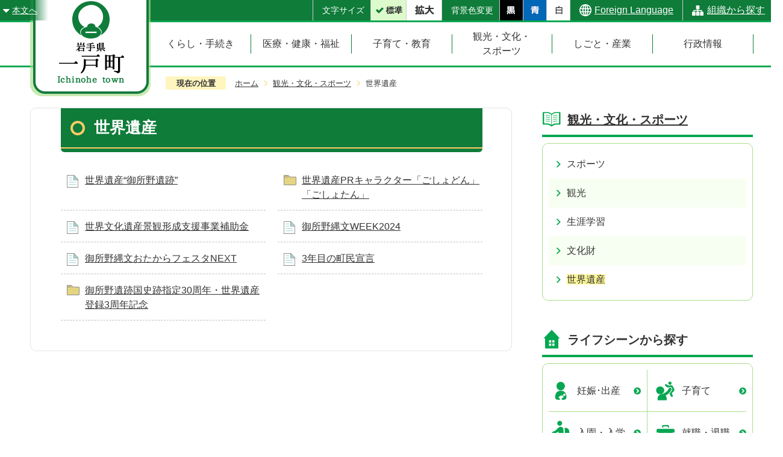

--- FILE ---
content_type: text/html
request_url: https://www.town.ichinohe.iwate.jp/kanko_bunka_sports/sekaiisan/index.html
body_size: 40285
content:
<!DOCTYPE HTML>
<html lang="ja">
<head>
  <meta charset="utf-8">
                                                                                              

        <meta name="keywords" content="">
<meta name="description" content="">    <meta property="og:title" content="世界遺産|一戸町">
<meta property="og:type" content="article">
<meta property="og:url" content="https://www.town.ichinohe.iwate.jp/kanko_bunka_sports/sekaiisan/index.html">
  <meta property="og:image" content="//www.town.ichinohe.iwate.jp/theme/base/img_common/ogp_noimage.png" />
    <meta name="viewport" content="width=750, user-scalable=yes" />      <meta name="nsls:timestamp" content="Thu, 16 Mar 2023 06:31:47 GMT">            <title>世界遺産／一戸町</title>    <link rel="canonical" href="https://www.town.ichinohe.iwate.jp/kanko_bunka_sports/sekaiisan/index.html">        
                          <link rel="icon" href="//www.town.ichinohe.iwate.jp/favicon.ico">
        <link rel="apple-touch-icon" href="//www.town.ichinohe.iwate.jp/smartphone.png">
                                                  <link href="//www.town.ichinohe.iwate.jp/theme/base/css/sub.css" rel="stylesheet" type="text/css" class="sp-style">              

                                                        <script>(function(w,d,s,l,i){w[l]=w[l]||[];w[l].push({'gtm.start':
new Date().getTime(),event:'gtm.js'});var f=d.getElementsByTagName(s)[0],
j=d.createElement(s),dl=l!='dataLayer'?'&l='+l:'';j.async=true;j.src=
'https://www.googletagmanager.com/gtm.js?id='+i+dl;f.parentNode.insertBefore(j,f);
})(window,document,'script','dataLayer','GTM-WX8T4N5');</script>
<script src="//www.town.ichinohe.iwate.jp/theme/base/js/jquery.js"></script>
<script src="//www.town.ichinohe.iwate.jp/theme/base/js/jquery_cookie.js"></script>
<script src="//www.town.ichinohe.iwate.jp/theme/base/js/common_lib.js"></script>
<script src="//www.town.ichinohe.iwate.jp/theme/base/js/jquery.easing.1.3.js"></script>
<script src="//www.town.ichinohe.iwate.jp/theme/base/js/jquery.bxslider.js"></script>
<script src="//www.town.ichinohe.iwate.jp/theme/base/js/jquery_dropmenu.js"></script>
<script src="//www.town.ichinohe.iwate.jp/theme/base/js/common.js"></script>
<script src="//www.town.ichinohe.iwate.jp/theme/base/js/mutual_switching/mutual_switching.js"></script>
<script src="//www.google.com/jsapi"></script>
                  <script src="//www.town.ichinohe.iwate.jp/theme/base/js/sub.js"></script>
          

      
  <!--[if lt IE 9]>
  <script src="//www.town.ichinohe.iwate.jp/theme/base/js/html5shiv-printshiv.min.js"></script>
  <script src="//www.town.ichinohe.iwate.jp/theme/base/js/css3-mediaqueries.js"></script>
  <![endif]-->

  <script>
    var cms_api_token="eyJ0eXAiOiJKV1QiLCJhbGciOiJIUzI1NiJ9.eyJjdXN0b21lcl9jb2RlIjoiMTkxMTkwIiwic2VydmljZV9uYW1lIjoiU01BUlQgQ01TIn0.mai4YoA38k4mERt9lnDga_5gN3ztj18B99bwmuL75k8";
    var cms_api_domain="api5th.smart-lgov.jp";
    var cms_api_site="";
    var cms_app_version="";
    var cms_app_id="";
    var site_domain = "https://www.town.ichinohe.iwate.jp";
    var theme_name = "base";
    var cms_recruit_no = "0";
    var cms_recruit_history_no = "0";
    var cms_recruit_search_item = '[]';
    var is_smartphone = false;  </script>

  
  


</head>
<body>
            
              
                
  
  
  <p id="smartphone" class="jqs-go-to-sp" style="display: none;">
    <a href="https://www.town.ichinohe.iwate.jp/kanko_bunka_sports/sekaiisan/index.html" class="jqs-go-to-sp">
      <img src="//www.town.ichinohe.iwate.jp/theme/base/img_common/btn_display_smartphone.png" alt="スマートフォン版を表示">
    </a>
  </p>

  <div id="wrapper">
    <div id="wrapper-in">
      <div id="wrapper-in2">

        <div id="header-print">
                      <header id="header" class="view-pc">
  <div class="header-subnav-area">
    <div class="box">
      <nav class="honbun">
        <a href="#container">本文へ</a>
      </nav>

                  <p id="header-logo">
        <a href="https://www.town.ichinohe.iwate.jp/index.html">          <img src="//www.town.ichinohe.iwate.jp/theme/base/img_common/header_logo.png" alt="岩手県一戸町 Ichinohe town">
        </a>      </p>
      
      <dl id="header-size">
        <dt class="title"><span>文字サイズ</span></dt>
        <dd class="item">
          <a href="#" class="scsize normal">
            <img src="//www.town.ichinohe.iwate.jp/theme/base/img_common/header_size_normal_on.png" alt="標準">
          </a>
        </dd>
        <dd class="item2">
          <a href="#" class="scsize up">
            <img src="//www.town.ichinohe.iwate.jp/theme/base/img_common/header_size_big_off.png" alt="拡大">
          </a>
        </dd>
      </dl>
      <dl id="header-color">
        <dt class="title"><span>背景色変更</span></dt>
        <dd class="item">
          <a href="#" class="sccolor" data-bgcolor="color_black">
            <img src="//www.town.ichinohe.iwate.jp/theme/base/img_common/header_color_black.png" alt="背景色を黒色にする">
          </a>
        </dd>
        <dd class="item2">
          <a href="#" class="sccolor" data-bgcolor="color_blue">
            <img src="//www.town.ichinohe.iwate.jp/theme/base/img_common/header_color_blue.png" alt="背景色を青色にする">
          </a>
        </dd>
        <dd class="item3">
          <a href="#" class="sccolor" data-bgcolor="color_normal">
            <img src="//www.town.ichinohe.iwate.jp/theme/base/img_common/header_color_white.png" alt="背景色を白色にする">
          </a>
        </dd>
      </dl>
      <div class="unit2">
        <ul class="list">
          <li class="lang" lang="en"><a href="https://www.town.ichinohe.iwate.jp/foreignlanguage.html">Foreign Language</a></li>
          <li class="org"><a href="https://www.town.ichinohe.iwate.jp/soshikikarasagasu/index.html">組織から探す</a></li>
        </ul>
      </div>
    </div>
  </div>
          <script>
$(function() {
  $('.headerNaviDynBlock').each(function() {
    var block = $(this);
    var list = block.find('.headerNaviDynList');
    block.css('display', 'none');

    var url = block.attr('url');
    if (!url) {
      url = block.attr('data-url');
      if (!url) {
        return;
      }
    }

    $.getJSON(url, function(json) {
      var templateOrig = block.find('.headerNaviPageTemplate');
      if (templateOrig.length == 0) {
        return;
      }
      var template = templateOrig.clone().removeClass('headerNaviPageTemplate').addClass('pageEntity').css('display', '');
      block.find('.pageEntity').remove();
      var count = 0;
      for (var j=0; j<json.length; j++) {
        var item = json[j];
        if (item.is_category_index && item.child_pages_count == 0) {
          continue;
        }
        var entity = template.clone();
        entity.find('.pageLink').attr('href', item.url).text(item.page_name);
        entity.find('.pageDescription').text(item.description);
        list.append(entity);
        count++;
      }
      if (count > 0) {
        block.css('display', '');
      }
      templateOrig.remove();
    });
  });
});
</script>
<nav id="header-nav" class="view-pc">
  <div class="in">
    <ul class="list">
      <li class="nav1">
        <a href="https://www.town.ichinohe.iwate.jp/kurashi_tetsuzuki/index.html">
          <span class="nav-text">くらし・手続き</span>
        </a>
                <div class="dropmenu headerNaviDynBlock" data-url="//www.town.ichinohe.iwate.jp/kurashi_tetsuzuki/index.tree.json">
          <div class="dropmenu-in">
            <ul class="list2 headerNaviDynList">
              <li class="headerNaviPageTemplate"><a class="pageLink"></a></li>
            </ul>
          </div>
        </div>
              </li>
      <li class="nav2">
        <a href="https://www.town.ichinohe.iwate.jp/iryo_kenko_fukushi/index.html">
          <span class="nav-text">医療・健康・福祉</span>
        </a>
                <div class="dropmenu headerNaviDynBlock" data-url="//www.town.ichinohe.iwate.jp/iryo_kenko_fukushi/index.tree.json">
          <div class="dropmenu-in">
            <ul class="list2 headerNaviDynList">
              <li class="headerNaviPageTemplate"><a class="pageLink"></a></li>
            </ul>
          </div>
        </div>
              </li>
      <li class="nav3">
        <a href="https://www.town.ichinohe.iwate.jp/kosodate_kyoiku/index.html">
          <span class="nav-text">子育て・教育</span>
        </a>
                <div class="dropmenu headerNaviDynBlock" data-url="//www.town.ichinohe.iwate.jp/kosodate_kyoiku/index.tree.json">
          <div class="dropmenu-in">
            <ul class="list2 headerNaviDynList">
              <li class="headerNaviPageTemplate"><a class="pageLink"></a></li>
            </ul>
          </div>
        </div>
              </li>
      <li class="nav4">
        <a href="https://www.town.ichinohe.iwate.jp/kanko_bunka_sports/index.html">
          <span class="nav-text">観光・文化・<br>スポーツ</span>
        </a>
                <div class="dropmenu headerNaviDynBlock" data-url="//www.town.ichinohe.iwate.jp/kanko_bunka_sports/index.tree.json">
          <div class="dropmenu-in">
            <ul class="list2 headerNaviDynList">
              <li class="headerNaviPageTemplate"><a class="pageLink"></a></li>
            </ul>
          </div>
        </div>
              </li>
      <li class="nav5">
        <a href="https://www.town.ichinohe.iwate.jp/shigoto_sangyo/index.html">
          <span class="nav-text">しごと・産業</span>
        </a>
                <div class="dropmenu headerNaviDynBlock" data-url="//www.town.ichinohe.iwate.jp/shigoto_sangyo/index.tree.json">
          <div class="dropmenu-in">
            <ul class="list2 headerNaviDynList">
              <li class="headerNaviPageTemplate"><a class="pageLink"></a></li>
            </ul>
          </div>
        </div>
              </li>
      <li class="nav6">
        <a href="https://www.town.ichinohe.iwate.jp/gyoseijoho/index.html">
          <span class="nav-text">行政情報</span>
        </a>
                <div class="dropmenu headerNaviDynBlock" data-url="//www.town.ichinohe.iwate.jp/gyoseijoho/index.tree.json">
          <div class="dropmenu-in">
            <ul class="list2 headerNaviDynList">
              <li class="headerNaviPageTemplate"><a class="pageLink"></a></li>
            </ul>
          </div>
        </div>
              </li>
    </ul>
  </div>
</nav>      </header>
  <header id="sp-header" class="view-sp">
  <div class="sp-header-bar">
    <p id="sp-header-logo">
      <a href="https://www.town.ichinohe.iwate.jp/index.html">
        <img src="//www.town.ichinohe.iwate.jp/theme/base/img_common/header_logo_sp.png" alt="岩手県一戸町 Ichinohe town">
      </a>
    </p>
    <nav id="sp-header-nav">
      <p class="menu-btn-menu">
        <a href="#">
          <img src="//www.town.ichinohe.iwate.jp/theme/base/img_common/menu_btn_menu.png" alt="メニュー">
        </a>
      </p>
      <p class="menu-btn-close">
        <a href="#">
          <img src="//www.town.ichinohe.iwate.jp/theme/base/img_common/menu_btn_close.png" alt="閉じる">
        </a>
      </p>
    </nav>
  </div>
  <div class="modal-menu-bg"></div>
  <div class="modal-menu">
    <div class="search">
      <form action="//www.town.ichinohe.iwate.jp/result.html" method="GET" class="neko-search">
        <input type="text" name="q" value="" autocomplete="off" placeholder="サイト内検索">
        <button type="submit"><img src="//www.town.ichinohe.iwate.jp/theme/base/img_common/icon_search.png" alt="検索"></button>
      </form>
    </div>
    <ul class="modal-menu-link">
      <li><a href="https://www.town.ichinohe.iwate.jp/index.html">ホーム</a></li>
      <li class="lang" lang="en"><a href="https://www.town.ichinohe.iwate.jp/foreignlanguage.html">Foreign language</a></li>
    </ul>

              <script>
$(function() {
  $('.headerNaviDynBlock').each(function() {
    var block = $(this);
    var list = block.find('.headerNaviDynList');
    block.css('display', 'none');

    var url = block.attr('url');
    if (!url) {
      url = block.attr('data-url');
      if (!url) {
        return;
      }
    }

    $.getJSON(url, function(json) {
      var templateOrig = block.find('.headerNaviPageTemplate');
      if (templateOrig.length == 0) {
        return;
      }
      var template = templateOrig.clone().removeClass('headerNaviPageTemplate').addClass('pageEntity').css('display', '');
      block.find('.pageEntity').remove();
      var count = 0;
      for (var j=0; j<json.length; j++) {
        var item = json[j];
        if (item.is_category_index && item.child_pages_count == 0) {
          continue;
        }
        var entity = template.clone();
        entity.find('.pageLink').attr('href', item.url).text(item.page_name);
        entity.find('.pageDescription').text(item.description);
        list.append(entity);
        count++;
      }
      if (count > 0) {
        block.css('display', '');
      }
      templateOrig.remove();
    });
  });
});
</script>
<div class="in">
  <div class="box headerNaviDynBlock" data-url="//www.town.ichinohe.iwate.jp/kurashi_tetsuzuki/index.tree.json">
    <h2 class="title">くらし・手続き</h2>
    <ul class="list headerNaviDynList">
      <li class="headerNaviPageTemplate"><a class="pageLink"></a></li>
    </ul>
  </div>
  <div class="box headerNaviDynBlock" data-url="//www.town.ichinohe.iwate.jp/iryo_kenko_fukushi/index.tree.json">
    <h2 class="title">健康・福祉・医療</h2>
    <ul class="list headerNaviDynList">
      <li class="headerNaviPageTemplate"><a class="pageLink"></a></li>
    </ul>
  </div>
  <div class="box headerNaviDynBlock" data-url="//www.town.ichinohe.iwate.jp/kosodate_kyoiku/index.tree.json">
    <h2 class="title">子育て・教育</h2>
    <ul class="list headerNaviDynList">
      <li class="headerNaviPageTemplate"><a class="pageLink"></a></li>
    </ul>
  </div>
  <div class="box headerNaviDynBlock" data-url="//www.town.ichinohe.iwate.jp/kanko_bunka_sports/index.tree.json">
    <h2 class="title">文化・観光・スポーツ</h2>
    <ul class="list headerNaviDynList">
      <li class="headerNaviPageTemplate"><a class="pageLink"></a></li>
    </ul>
  </div>
  <div class="box headerNaviDynBlock" data-url="//www.town.ichinohe.iwate.jp/shigoto_sangyo/index.tree.json">
    <h2 class="title">しごと・産業</h2>
    <ul class="list headerNaviDynList">
      <li class="headerNaviPageTemplate"><a class="pageLink"></a></li>
    </ul>
  </div>
  <div class="box headerNaviDynBlock" data-url="//www.town.ichinohe.iwate.jp/gyoseijoho/index.tree.json">
    <h2 class="title">行政情報</h2>
    <ul class="list headerNaviDynList">
      <li class="headerNaviPageTemplate"><a class="pageLink"></a></li>
    </ul>
  </div>
</div>        
    <div class="modal-menu-org">
      <a href="https://www.town.ichinohe.iwate.jp/soshikikarasagasu/index.html">組織から探す</a>
    </div>
    <div class="modal-menu-tools">
      <dl id="header-size-sp">
        <dt class="title"><span>文字サイズ</span></dt>
        <dd class="item">
          <a href="#" class="scsize normal">
            <img src="//www.town.ichinohe.iwate.jp/theme/base/img_common/header_size_normal_sp_on.png" alt="標準">
          </a>
        </dd>
        <dd class="item2">
          <a href="#" class="scsize up">
            <img src="//www.town.ichinohe.iwate.jp/theme/base/img_common/header_size_big_sp_off.png" alt="拡大">
          </a>
        </dd>
      </dl>
      <dl id="header-color-sp">
        <dt class="title"><span>背景色変更</span></dt>
        <dd class="item">
          <a href="#" class="sccolor" data-bgcolor="color_black">
            <img src="//www.town.ichinohe.iwate.jp/theme/base/img_common/header_color_black_sp.png" alt="背景色を黒色にする">
          </a>
        </dd>
        <dd class="item2">
          <a href="#" class="sccolor" data-bgcolor="color_blue">
            <img src="//www.town.ichinohe.iwate.jp/theme/base/img_common/header_color_blue_sp.png" alt="背景色を青色にする">
          </a>
        </dd>
        <dd class="item3">
          <a href="#" class="sccolor" data-bgcolor="color_normal">
            <img src="//www.town.ichinohe.iwate.jp/theme/base/img_common/header_color_white_sp.png" alt="背景色を白色にする">
          </a>
        </dd>
      </dl>
    </div>
    <div class="modal-menu-btns">
      <p class="modal-menu-pc">
        <a class="jqs-go-to-pc" href="https://www.town.ichinohe.iwate.jp/kanko_bunka_sports/sekaiisan/index.html">PC版を表示</a>
      </p>
      <p class="modal-menu-close">
        <span>閉じる</span>
      </p>
    </div>
  </div>
</header>                  </div>

        <dl id="pankuzu" class="clearfix">
          <dt class="title">現在の位置</dt>
          <dd class="in">
            

<ul class="list">
              <li><a href="https://www.town.ichinohe.iwate.jp/index.html">ホーム</a></li>
                  <li class="icon"><a href="https://www.town.ichinohe.iwate.jp/kanko_bunka_sports/index.html">観光・文化・スポーツ</a></li>
            <li class="icon"><span>世界遺産</span></li>
  </ul>
          </dd>
        </dl>

        <section id="container">
          <div id="container-in" class="clearfix">

            <article id="contents" role="main">

                                
      <h1 class="title"><span class="bg"><span class="bg2">世界遺産</span></span></h1>
    
  
                
              <div id="social-update-area">
                                                                                                                                                              </div>

              <div id="contents-in">      
        

            <!-- 「フリー編集エリア」 -->
                        
              

    
                
                
              








                        





  
              











  
              
  
            







          

                                                                                                                                                                                            

    
    
  

    
              
                  <ul class="level1col2 clearfix">
                                                                <li class="page">
          <a href="https://www.town.ichinohe.iwate.jp/kanko_bunka_sports/sekaiisan/4770.html">世界遺産“御所野遺跡”</a>
          

                </li>
                              <li class="dir">
          <a href="https://www.town.ichinohe.iwate.jp/kanko_bunka_sports/sekaiisan/4771.html">世界遺産PRキャラクター「ごしょどん」「ごしょたん」</a>
          

                  </li>
                              <li class="page">
          <a href="https://www.town.ichinohe.iwate.jp/kanko_bunka_sports/sekaiisan/4772.html">世界文化遺産景観形成支援事業補助金</a>
          

                </li>
                              <li class="page">
          <a href="https://www.town.ichinohe.iwate.jp/kanko_bunka_sports/sekaiisan/4774.html">御所野縄文WEEK2024</a>
          

                </li>
                              <li class="page">
          <a href="https://www.town.ichinohe.iwate.jp/kanko_bunka_sports/sekaiisan/5725.html">御所野縄文おたからフェスタNEXT</a>
          

                </li>
                              <li class="page">
          <a href="https://www.town.ichinohe.iwate.jp/kanko_bunka_sports/sekaiisan/5786.html">3年目の町民宣言</a>
          

                </li>
                              <li class="dir">
          <a href="https://www.town.ichinohe.iwate.jp/kanko_bunka_sports/sekaiisan/5846.html">御所野遺跡国史跡指定30周年・世界遺産登録3周年記念</a>
          

                  </li>
                    
                      </ul>
        

      
    
  

            <!-- 「フリー編集エリア」 -->
                        
        

            
              
                                                                  <!-- 「お問い合わせ先」 -->
                                                        
                    
                     <!-- pdfダウンロード -->

                  
  


                  
                
              <!-- //#contents-in  -->
              </div>
            <!-- //#contents  -->
            </article>

                                                                                                        
              
                <nav id="side-nav">
        <section class="side-nav-list">
            
    <script>
  function cmsDynDateFormat(date, format) {
    var jpWeek = ['日', '月', '火', '水', '木', '金', '土'];
    return format.replace('%Y', date.getFullYear()).replace('%m', ('0' + (date.getMonth() + 1)).slice(-2)).replace('%d', ('0' + date.getDate()).slice(-2)).replace('%a', jpWeek[date.getDay()])
        .replace('%H', ('0' + date.getHours()).slice(-2)).replace('%M', ('0' + date.getMinutes()).slice(-2)).replace('%S', ('0' + date.getSeconds()).slice(-2));
  }
  function cmsDynExecuteGetPageList() {
    var outerBlocks = $('.pageListDynBlock');
    outerBlocks.each(function() {
      var block = $(this);
      block.find('.pageListExists').css('display', 'none');
      block.find('.pageListNotExists').css('display', 'none');

      var url = block.attr('data-url');

      var cond = {};

      cond.limit = parseInt(block.attr('data-limit'));
      cond.showIndex = parseInt(block.attr('data-show-index'));
      cond.showMobile = parseInt(block.attr('data-show-mobile'));
      dateBegin = block.attr('data-date-begin');
      dateSpan = block.attr('data-date-span');

      cond.curPageNo = block.attr('data-current-page-no');
      cond.dirClass = block.attr('data-dir-class');
      cond.pageClass = block.attr('data-page-class');

      cond.timeBegin = 0;
      if (dateBegin) {
        cond.timeBegin = new Date(dateBegin);
      } else if (dateSpan) {
        cond.timeBegin = Date.now() - dateSpan * 86400000;
      }
      var recentSpan = block.attr('data-recent-span');
      cond.recentBegin = 0;
      if (recentSpan) {
        cond.recentBegin = Date.now() - recentSpan * 86400000;
      }
      cond.dateFormat = block.attr('data-date-format');
      if (!cond.dateFormat) {
        cond.dateFormat = '%Y/%m/%d %H:%M:%S';
      }
      cond.joinGrue = block.attr('data-join-grue');
      if (!cond.joinGrue) {
        cond.joinGrue = ' , ';
      }
      cond.eventDateFormat = block.attr('data-event-date-format');
      if (!cond.eventDateFormat) {
        cond.eventDateFormat = cond.dateFormat;
      }
      cond.eventType = block.attr('data-event-type');
      cond.eventField = block.attr('data-event-field');
      cond.eventArea = block.attr('data-event-area');
      eventDateSpan = block.attr('data-event-date-span');
      cond.eventTimeEnd = 0;
      if (eventDateSpan) {
        cond.eventTimeEnd = Date.now() + eventDateSpan * 86400000;
      }

      // タグ
      cond.tagDisplay = block.attr('data-show-tags');
      cond.tagPosition = block.attr('data-tags-position');
      cond.tagFilterTargets = block.attr('data-tag-filter-targets');

      $.getJSON(url, function(json) {
        cmsDynApplyPageListJson(block, json, cond);
        $(window).trigger('end.cmsDynApplyPageListJson', [block]);
      }).fail(function(jqxhr, textStatus, error) {
        block.css('display', 'none');
      });
    });
  }
  function cmsDynApplyPageListJson(block, json, cond) {
    var now = Date.now();
    var list = block.find('.pageListBlock');
    var template = list.find('.pageEntity:first').clone();
    list.find('.pageEntity').remove();

    var count = 0;

    for (var i = 0; i < json.length; i++) {
      var item = json[i];
      var itemDate = new Date(item.publish_datetime);

      if (!cond.showIndex && item.is_category_index) {
        continue;
      }
      if (!cond.showMobile && item.is_keitai_page) {
        continue;
      }
      if (cond.timeBegin && itemDate.getTime() < cond.timeBegin) {
        continue;
      }

      // タグによる絞込み
      if ('tag' in item && item.tag && cond.tagFilterTargets != null) {
        var filteringNos = (!isNaN(cond.tagFilterTargets)) ? [cond.tagFilterTargets] : cond.tagFilterTargets.split(/,|\s/);
        var isTarget = false;
        item.tag.forEach(function(tagItem, idx) {
          if (filteringNos.indexOf(tagItem.tag_no + "") >= 0) {
            isTarget = true;
          }
        });
        if (!isTarget) {
          continue;
        }
      }

      var entity = template.clone();
      if ('event' in item && item['event']) {
        var pageEvent = item['event'];
        if (cond.eventType && cond.eventType != pageEvent.event_type_name) {
          continue;
        }
        if (cond.eventField && $.inArray(cond.eventField, pageEvent.event_fields) < 0) {
          continue;
        }
        if (cond.eventArea && $.inArray(cond.eventArea, pageEvent.event_area) < 0) {
          continue;
        }

        var eventDateString = '';
        if (cond.eventTimeEnd) {
          if (pageEvent.event_date_type_id == 0) {
            var startDatetime = pageEvent.event_start_datetime ? new Date(pageEvent.event_start_datetime) : false;
            var endDatetime = pageEvent.event_end_datetime ? new Date(pageEvent.event_end_datetime) : false;
            if (startDatetime && endDatetime) {
              if (startDatetime.getTime() > cond.eventTimeEnd || endDatetime.getTime() <= now) {
                continue;
              }
              eventDateString = cmsDynDateFormat(startDatetime, cond.eventDateFormat) + '～' + cmsDynDateFormat(endDatetime, cond.eventDateFormat);
            } else if (startDatetime) {
              if (startDatetime.getTime() > cond.eventTimeEnd) {
                continue;
              }
            } else {
              if (endDatetime.getTime() <= now) {
                continue;
              }
              eventDateString = '～' + cmsDynDateFormat(endDatetime, cond.eventDateFormat);
            }
          } else if (pageEvent.event_date_type_id == 1) {
            var filteredDates = $.grep(pageEvent.event_dates, function(value, index) {
              var eventTime1 = new Date(value[0]+'T00:00:00+09:00').getTime();
              var eventTime2 = new Date(value[1]+'T23:59:59+09:00').getTime();
              return (eventTime1 <= cond.eventTimeEnd && eventTime2 >= now);
            });
            if (filteredDates.length == 0) {
              continue;
            }
          }
        }
        if (pageEvent.event_place) {
          entity.find('.pageEventPlaceExists').css('display', '');
          entity.find('.pageEventPlace').text(pageEvent.event_place);
        } else {
          entity.find('.pageEventPlaceExists').css('display', 'none');
          entity.find('.pageEventPlace').text('');
        }
        if (pageEvent.event_date_supplement) {
          entity.find('.pageEventDateExists').css('display', '');
          entity.find('.pageEventDate').text(pageEvent.event_date_supplement);
        } else if (eventDateString.length > 0) {
          entity.find('.pageEventDateExists').css('display', '');
          entity.find('.pageEventDate').text(eventDateString);
        } else {
          entity.find('.pageEventDateExists').css('display', 'none');
          entity.find('.pageEventDate').text('');
        }

        if (pageEvent.event_type_name) {
          entity.find('.pageEventTypeExists').css('display', '');
          entity.find('.pageEventType').text(pageEvent.event_type_name);
        } else {
          entity.find('.pageEventTypeExists').css('display', 'none');
          entity.find('.pageEventType').text('');
        }
        if (pageEvent.event_fields && pageEvent.event_fields.length > 0) {
          entity.find('.pageEventFieldsExists').css('display', '');
          entity.find('.pageEventFields').text(pageEvent.event_fields.join(cond.joinGrue));
        } else {
          entity.find('.pageEventFieldsExists').css('display', 'none');
          entity.find('.pageEventFields').text('');
        }
        if (pageEvent.event_area && pageEvent.event_area.length > 0) {
          entity.find('.pageEventAreaExists').css('display', '');
          entity.find('.pageEventArea').text(pageEvent.event_area.join(cond.joinGrue));
        } else {
          entity.find('.pageEventAreaExists').css('display', 'none');
          entity.find('.pageEventArea').text('');
        }
        entity.find('.pageEventExists').css('display', '');
      } else {
        entity.find('.pageEventExists').css('display', 'none');
      }

      entity.find('.pageDate').each(function() {
        var dateString = cmsDynDateFormat(itemDate, cond.dateFormat);
        $(this).text(dateString);
      });
      var pageLink = entity.find('a.pageLink');
      if (cond.curPageNo == item.page_no) {
        pageLink.removeAttr('href').removeAttr('page_no').css('display', 'none');
        pageLink.parent().append('<span class="pageNoLink">' + item.page_name + '</span>');
      } else {
        pageLink.attr('page_no', item.page_no).attr('href', item.url).text(item.page_name);
        pageLink.find('.pageNoLink').remove();
      }

      entity.find('.pageDescription').text(item.description);

      if ('thumbnail_image' in item && item.thumbnail_image) {
        entity.find('.pageThumbnail').append($('<img>', {src: item.thumbnail_image, alt: ""}));
      } else {
        entity.find('.pageThumbnail').remove();
      }

      if (cond.recentBegin && itemDate.getTime() >= cond.recentBegin) {
        entity.find('.pageRecent').css('display', '');
      } else {
        entity.find('.pageRecent').css('display', 'none');
      }

      // タグ付与
      if ('tag' in item && item.tag) {
        if (item.tag.length > 0) {
          var DEFINE_CLASS_NAME_WHEN_TAG_TYPE_IMAGE = 'tag-type-image';
          var DEFINE_CLASS_NAME_WHEN_TAG_TYPE_TEXT = 'tag-type-text';
          var DEFINE_CLASS_NAME_WHEN_TAG_POSITION_BEFORE = 'tag-pos-before';
          var DEFINE_CLASS_NAME_WHEN_TAG_POSITION_AFTER = 'tag-pos-after';
          var DEFINE_CLASS_NAME_TAG_BLOCK = 'tags';
          var DEFINE_CLASS_NAME_TAG = 'tag';
          var DEFINE_CLASS_NAME_TAG_INNER = 'tag-bg';

          // タグの表示位置を判定
          var tagPositionClassName = (cond.tagPosition == 1) ? DEFINE_CLASS_NAME_WHEN_TAG_POSITION_BEFORE : DEFINE_CLASS_NAME_WHEN_TAG_POSITION_AFTER;

          // タグ出力の外枠を生成
          var tagListWrapperHtml = $('<span>', {
            class: [DEFINE_CLASS_NAME_TAG_BLOCK, tagPositionClassName].join(' ')
          });

          item.tag.forEach(function(tagItem, idx) {
            // タグの中身を設定
            var tagBody;
            if (tagItem.image_file_name != null && tagItem.image_file_name != "") {
              // 画像
              tagBody = $('<span>', {
                class: DEFINE_CLASS_NAME_TAG + tagItem.tag_no,
              }).append($('<img>', {
                class: [DEFINE_CLASS_NAME_TAG_INNER, DEFINE_CLASS_NAME_WHEN_TAG_TYPE_IMAGE].join(' '),
                src: tagItem.image_url,
                alt: tagItem.tag_name
              }));
            } else {
              // テキスト
              tagBody = $('<span>', {
                class: DEFINE_CLASS_NAME_TAG + tagItem.tag_no,
              }).append($('<span>', {
                class: [DEFINE_CLASS_NAME_TAG_INNER, DEFINE_CLASS_NAME_WHEN_TAG_TYPE_TEXT].join(' '),
                text: tagItem.tag_name
              }));
            }
            tagListWrapperHtml.append(tagBody);
          });

          // 出力
          if (cond.tagDisplay == 1) {
            if (tagPositionClassName === DEFINE_CLASS_NAME_WHEN_TAG_POSITION_BEFORE) {
              entity.find('.pageDate').after(tagListWrapperHtml);
            } else {
              entity.find('a.pageLink').after(tagListWrapperHtml);
            }
          }
        }
      }

      var removeClasses = [];
      var appendClasses = [];
      if (item.is_category_index) {
        appendClasses = cond.dirClass ? cond.dirClass.split(' ') : [];
        removeClasses = cond.pageClass ? cond.pageClass.split(' ') : [];
      } else {
        removeClasses = cond.dirClass ? cond.dirClass.split(' ') : [];
        appendClasses = cond.pageClass ? cond.pageClass.split(' ') : [];
      }
      $.each(removeClasses, function(idx, val){
        entity.removeClass(val);
      });
      $.each(appendClasses, function(idx, val){
        entity.addClass(val);
      });

      entity.css('display', '');
      list.append(entity);
      count++;
      if (cond.limit && count >= cond.limit) {
        break;
      }
    }
    if (count) {
      block.css('display', '');
      block.find('.pageListExists').css('display', '');
      block.find('.pageListNotExists').css('display', 'none');
    } else {
      block.css('display', '');
      block.find('.pageListExists').css('display', 'none');
      block.find('.pageListNotExists').css('display', '');
    }
  };
</script>

<script>
$(function() {
  cmsDynExecuteGetPageList();
});
</script>


    
  <div class="pageListDynBlock" data-url="//www.town.ichinohe.iwate.jp/kanko_bunka_sports/index.tree.json"
   data-show-shortcut="1" data-show-index="1"
   data-current-page-no="4768">
    <dl class="pageListExists">
      <dt class="title">
        <span class="bg"><span class="bg2"><a href="//www.town.ichinohe.iwate.jp/kanko_bunka_sports/index.html">観光・文化・スポーツ</a></span></span>
      </dt>
      <dd class="in">
        <ul class="list clearfix pageListBlock">
          <li class="pageEntity" style="display:none;">
            <a class="pageLink"></a>
          </li>
        </ul>
      </dd>
    </dl>
  </div>
    </section>
    <section class="side-nav-list side-life">
      <dl>
        <dt class="title"><span class="bg"><span class="bg2">ライフシーンから探す</span></span></dt>
        <dd class="in">
          <ul class="side-life-list">
            <li>
              <a href="https://www.town.ichinohe.iwate.jp/lifescenekarasagasu/ninshin_shussan/index.html">
                <span class="icon">
                  <img src="//www.town.ichinohe.iwate.jp/theme/base/img_sub/side_life_01.png" alt="">
                </span>
                <span class="text">妊娠･出産</span>
              </a>
            </li>
            <li>
              <a href="https://www.town.ichinohe.iwate.jp/lifescenekarasagasu/kosodate/index.html">
                <span class="icon">
                  <img src="//www.town.ichinohe.iwate.jp/theme/base/img_sub/side_life_02.png" alt="">
                </span>
                <span class="text">子育て</span>
              </a>
            </li>
            <li>
              <a href="https://www.town.ichinohe.iwate.jp/lifescenekarasagasu/nyuen_nyugaku/index.html">
                <span class="icon">
                  <img src="//www.town.ichinohe.iwate.jp/theme/base/img_sub/side_life_03.png" alt="">
                </span>
                <span class="text">入園・入学</span>
              </a>
            </li>
            <li>
              <a href="https://www.town.ichinohe.iwate.jp/lifescenekarasagasu/shushoku_taishoku/index.html">
                <span class="icon">
                  <img src="//www.town.ichinohe.iwate.jp/theme/base/img_sub/side_life_04.png" alt="">
                </span>
                <span class="text">就職・退職</span>
              </a>
            </li>
            <li>
              <a href="https://www.town.ichinohe.iwate.jp/lifescenekarasagasu/kekkon_rikon/index.html">
                <span class="icon">
                  <img src="//www.town.ichinohe.iwate.jp/theme/base/img_sub/side_life_05.png" alt="">
                </span>
                <span class="text">結婚･離婚</span>
              </a>
            </li>
            <li>
              <a href="https://www.town.ichinohe.iwate.jp/lifescenekarasagasu/hikkoshi/index.html">
                <span class="icon">
                  <img src="//www.town.ichinohe.iwate.jp/theme/base/img_sub/side_life_06.png" alt="">
                </span>
                <span class="text">引っ越し</span>
              </a>
            </li>
            <li>
              <a href="https://www.town.ichinohe.iwate.jp/lifescenekarasagasu/kaigo_korei/index.html">
                <span class="icon">
                  <img src="//www.town.ichinohe.iwate.jp/theme/base/img_sub/side_life_07.png" alt="">
                </span>
                <span class="text">介護・高齢</span>
              </a>
            </li>
            <li>
              <a href="https://www.town.ichinohe.iwate.jp/lifescenekarasagasu/okuyami/index.html">
                <span class="icon">
                  <img src="//www.town.ichinohe.iwate.jp/theme/base/img_sub/side_life_08.png" alt="">
                </span>
                <span class="text">お悔み</span>
              </a>
            </li>
          </ul>
        </dd>
      </dl>
    </section>
    <section class="side-nav-list side-recent">
      <dl>
        <dt class="title"><span class="bg"><span class="bg2">よくみられるページ</span></span></dt>
        <dd class="in">
          <ol class="list">
          </ol>
        </dd>
      </dl>
    </section>
  
       
  </nav>                  
          <!-- //#container-in  -->
          </div>
        <!-- //#container  -->
        </section>

        <div id="footer-print">
                      <footer id="footer">
  <div class="in">
    <p id="pagetop"><a href="#wrapper" class="scroll">ページの先頭へ</a></p>
    <div class="footer-top">
      <div class="footer-top-in">
        <p id="footer-logo" class="footer-logo">
          <img src="//www.town.ichinohe.iwate.jp/theme/base/img_common/footer_logo.png" alt="岩手県一戸町">
        </p>
        <div class="footer-info">
          <dl class="info">
            <dt>一戸町役場</dt>
            <dd class="postaddress">
              <p class="post">〒028-5311</p>
              <p class="address1">岩手県二戸郡一戸町高善寺字</p>
              <p class="address2">大川鉢24番地9</p>
            </dd>
            <dd>
              <p class="tel">電話番号：0195-33-2111</p>
              <p class="fax">ファックス番号：0195-33-3770</p>
            </dd>
            <dd class="time">
              <p class="open">開庁時間：午前8時30分</p>
              <p class="close">閉庁時間：午後5時15分</p>
              <p class="holiday">（土曜日、日曜日、祝日、休日、年末年始を除く）</p>
            </dd>
          </dl>
          <div class="map">
            <img src="//www.town.ichinohe.iwate.jp/theme/base/img_common/footer_map.png" alt="Ichinohe town 一戸町の地図。岩手県の北部に位置する。">
          </div>
        </div>
      </div>
    </div>
    <div class="footer-nav">
      <ul class="list">
        <li><a href="https://www.town.ichinohe.iwate.jp/sitemap.html">サイトマップ</a></li>
        <li><a href="https://www.town.ichinohe.iwate.jp/kurashi_tetsuzuki/yakusho_madoguchiannai/2105.html">町役場庁舎のご案内</a></li>
        <li><a href="https://www.town.ichinohe.iwate.jp/kurashi_tetsuzuki/yakusho_madoguchiannai/2106.html">各課連絡先</a></li>
        <li><a href="https://www.town.ichinohe.iwate.jp/homepagenitsuite/index.html">町ホームページについて</a></li>
        <li><a href="https://www.town.ichinohe.iwate.jp/soshikikarasagasu/seisakukikakuka/2108.html">個人情報の取り扱い</a></li>
      </ul>
    </div>
    <p class="copyright" lang="en">Copyright (c) 2020 Ichinohe town. All Rights Reserved.</p>
  </div>
</footer>
                  </div>

      <!-- //#wrapper-in2  -->
      </div>
    <!-- //#wrapper-in  -->
    </div>
  <!-- //#wrapper  -->
  </div>

    <script src="//www.town.ichinohe.iwate.jp/theme/base/js/external.js"></script>
        </body>
</html>

--- FILE ---
content_type: text/css
request_url: https://www.town.ichinohe.iwate.jp/theme/base/css/size_default.css
body_size: 35
content:
@media print, screen and (min-width: 769px) {
  body {
    font-size: 100%;
  }
}

@media screen and (max-width: 768px) {
  body {
    font-size: 170% !important;
  }
}


--- FILE ---
content_type: application/javascript
request_url: https://www.town.ichinohe.iwate.jp/theme/base/js/sub.js
body_size: 7909
content:
/**
 * サブページ専用jsセット
 */

$(function(){
	
	//文字サイズ変更監視 ボックスの高さを揃える
	$.fn.fontSizeChange({func:function(){
		$(".level1col2").eqGroupHeight(2);
		$(".level2col1 .list").eqGroupHeight(2);
    $(".level1-gaiyo").eqGroupHeight(2);
    $(".level1col2-gaiyo .col").eqGroupHeight(2);

    $(".level2col2 .box2 .list").eqGroupHeight(2);

    //混在用
    $(".level2col1-mixed .list").eqGroupHeight(2);
    $(".level2col2-mixed .col").eqGroupHeight(2);
    $(".level2col2-mixed .box2 .list").eqGroupHeight(2);
    $(".level2col2-mixed-js .col").eqGroupHeight(2);
    $(".level2col2-mixed-js .box2 .list").eqGroupHeight(2);

    $(".thumbnail-list-area .list").eqGroupHeight(3);

		$("#wrapper").show();
	}});


	// wysiwygとフリーレイアウトエリア内で使用されるh2,h3,h4などに装飾用要素を追加
  (function(){
    //ターゲット要素
    $target = $('.wysiwyg h2,.wysiwyg h3,.wysiwyg h4,.wysiwyg h5,.wysiwyg h6,.free-layout-area h2,.free-layout-area h3,.free-layout-area h4,.free-layout-area h5,.free-layout-area h6');
    //装飾用要素
    $innerElm1 = $('<span class="bg"></span>');
    $innerElm2 = $('<span class="bg2"></span>');
    $innerElm3 = $('<span class="bg3"></span>');
    //ターゲット要素に装飾用要素を内包
    $target.each(function(){
      $this = $(this);
      if($this.find('span').length == 0){
        $this.wrapInner($innerElm3);
        $this = $this.wrapInner($innerElm2);
        $this = $this.wrapInner($innerElm1);
      }
    });
  })();

	//2階層2列（管理画面で並べないモード。ページ優先・カテゴリ優先用）
	$(".level2col2,.level2col2js").level2Col2();

	//2階層1列
	$(".level2col1").level2Col1();

	//市長の予定表の土日祝に色づけ
	//$("#shicho tr").shichoDonichi();

	// 左寄せ画像、右寄せ画像の最初の要素は上マージンを持たせない
	$('.img-text .wysiwyg').each(function() {
		$(this).find(' > :first').addClass('firstTopCom');
	});

	// // 現在のサイドナビのリンクはテキストにして色を変える
	// (function() {
	// 	var reqUrl = window.location.href;
	// 	$(".sideNavMod .list a[href*='" + reqUrl + "']").each(function() {
	// 		$(this).replaceWith("<span>" + $(this).html() + "</span>");
	// 	});
	// })();


  //横並び画像
  $(window).on('load resize',function(){
    $(".col-area").colImgSetWidth();
    $(".thumbnail-list-area .list").eqGroupHeight(3);
  });


  //イベントスライダーの実行
  $("body").eventSlider();

  //snsボタン 必要な場合のみ使用
  // $("body").snsConstraction();


  //大カテゴリトップスライダー
  $('#large-category-slider .bxslider .list').bxSlider({
    auto: true
    ,autoControls: true
    ,speed: 1000
    ,pause: 5000
    ,slideWidth: 700
    ,maxSlides: 1
    ,minSlides: 1
    ,pager: false
    ,slideMargin: 0
  });

  (function(){
    var newsList = 5;
    var newsMoreText = '新着情報を更に表示';
    var newsListSize = $('#contents-large-category .news-area .list li').length;

    if (newsListSize > newsList) {
      $('#contents-large-category .news-area .in').append('<ul class="more"><li><a href="#">' + newsMoreText + '</a></li></ul>');
      $('#contents-large-category .news-area .list li:not(:lt(' + newsList + '))').hide();

      $('#contents-large-category .news-area .more li a').click(function(e){
        e.preventDefault();
        if ($('#contents-large-category .news-area .list li:eq(' + newsList + ')').is(':hidden')){
          $('#contents-large-category .news-area .list li:hidden').show();
          $('#contents-large-category .news-area .more').hide();
        }
      });
    }

  })();


});

// (function(){
//   var loc = location.href;
//   var reg1 = new RegExp("cgi-bin");
//   if(loc.match(reg1) == null){
//     $(window).on("load",function(){
//       //現在のカテゴリを_onにする（トップは反転いらないのでサブのみ）
//       $("#header-nav .list li > a").categoryOn('^(/[^/]+/).*$');
//     });
//   }
// })();


$(window).on('load resize orientationchange',function(){

  function calendarBoxStyleChange(){

    var $calendarTarget = $(".calendar-box-area .calendar-area");
    var $calendarWeekTarget = $(".calendar-box-area .calendar-area .week-row th");

    var sunW = $calendarWeekTarget.eq(0).width();
    var monW = $calendarWeekTarget.eq(1).width();
    var tueW = $calendarWeekTarget.eq(2).width();
    var wedW = $calendarWeekTarget.eq(3).width();
    var thuW = $calendarWeekTarget.eq(4).width();
    var friW = $calendarWeekTarget.eq(5).width();
    var satW = $calendarWeekTarget.eq(6).width();

    $calendarTarget.css({
      "background-positionX": (sunW + monW + tueW + wedW + thuW + friW) + "px," + (sunW + monW + tueW + wedW + thuW) + "px," + (sunW + monW + tueW + wedW) + "px," + (sunW + monW + tueW) + "px," + (sunW + monW) + "px," + sunW + "px," + "0px"
    });

  }

  var $calendarChangeTarget = $(".calendar-list-area .changeCalendarType, .calendar-box-area .calGoCurrentMonth, .calendar-box-area .calGoPrevMonth, .calendar-box-area .calGoNextMonth");

  $calendarChangeTarget.click(function(){

    calendarBoxStyleChange();

  });

  calendarBoxStyleChange();

});


/*
* Google Analytics Ranking
* $('#ga-カテゴリのディレクトリ名-list').gaRanking({profileNo:プロファイルNo,limit:最大表示件数(デフォルトは10),printError:'エラー出力要素(デフォルトはthis以下の.in'});
*/
$(window).on('load',function(){

	//特定カテゴリ配下のみアナリティクス連携を行なう
	function getParentPathName(path){
		var regPath = new RegExp(path, "i");
		var req = location.pathname;
		req = req.replace(regPath, '$1');
		return req;
	};

	// var cat_name = getParentPathName('^/[^/]+(/[^/]+/).*$');//開発
	var cat_name = getParentPathName('^(/[^/]+/).*$');//本番


	// --------------------------------
	// データが蓄積後下記コードにて表示
	// --------------------------------

	switch (cat_name){
		case '/kurashi_tetsuzuki/':
			$('.side-recent').attr("id", "cat_1").css("display",'block');
			break;
		case '/iryo_kenko_fukushi/':
			$('.side-recent').attr("id", "cat_2").css("display",'block');
			break;
		case '/kosodate_kyoiku/':
			$('.side-recent').attr("id", "cat_3").css("display",'block');
			break;
		case '/kanko_bunka_sports/':
			$('.side-recent').attr("id", "cat_4").css("display",'block');
			break;
		case '/shigoto_sangyo/':
			$('.side-recent').attr("id", "cat_5").css("display",'block');
			break;
		case '/gyoseijoho/':
			$('.side-recent').attr("id", "cat_6").css("display",'block');
			break;
	}

	if(pluginExists('gaRanking')){
		if ($('#cat_1').length) {
			$('#cat_1').gaRanking({titleName:"よくみられるページ",profileNo:2,limit:5,printError:'.side-recent .in .list',replaceStr:'／一戸町'});
		}
		if ($('#cat_2').length) {
			$('#cat_2').gaRanking({titleName:"よくみられるページ",profileNo:3,limit:5,printError:'.side-recent .in .list',replaceStr:'／一戸町'});
		}
		if ($('#cat_3').length) {
			$('#cat_3').gaRanking({titleName:"よくみられるページ",profileNo:4,limit:5,printError:'.side-recent .in .list',replaceStr:'／一戸町'});
		}
		if ($('#cat_4').length) {
			$('#cat_4').gaRanking({titleName:"よくみられるページ",profileNo:5,limit:5,printError:'.side-recent .in .list',replaceStr:'／一戸町'});
		}
		if ($('#cat_5').length) {
			$('#cat_5').gaRanking({titleName:"よくみられるページ",profileNo:6,limit:5,printError:'.side-recent .in .list',replaceStr:'／一戸町'});
		}
		if ($('#cat_6').length) {
			$('#cat_6').gaRanking({titleName:"よくみられるページ",profileNo:7,limit:5,printError:'.side-recent .in .list',replaceStr:'／一戸町'});
		}
	}
});